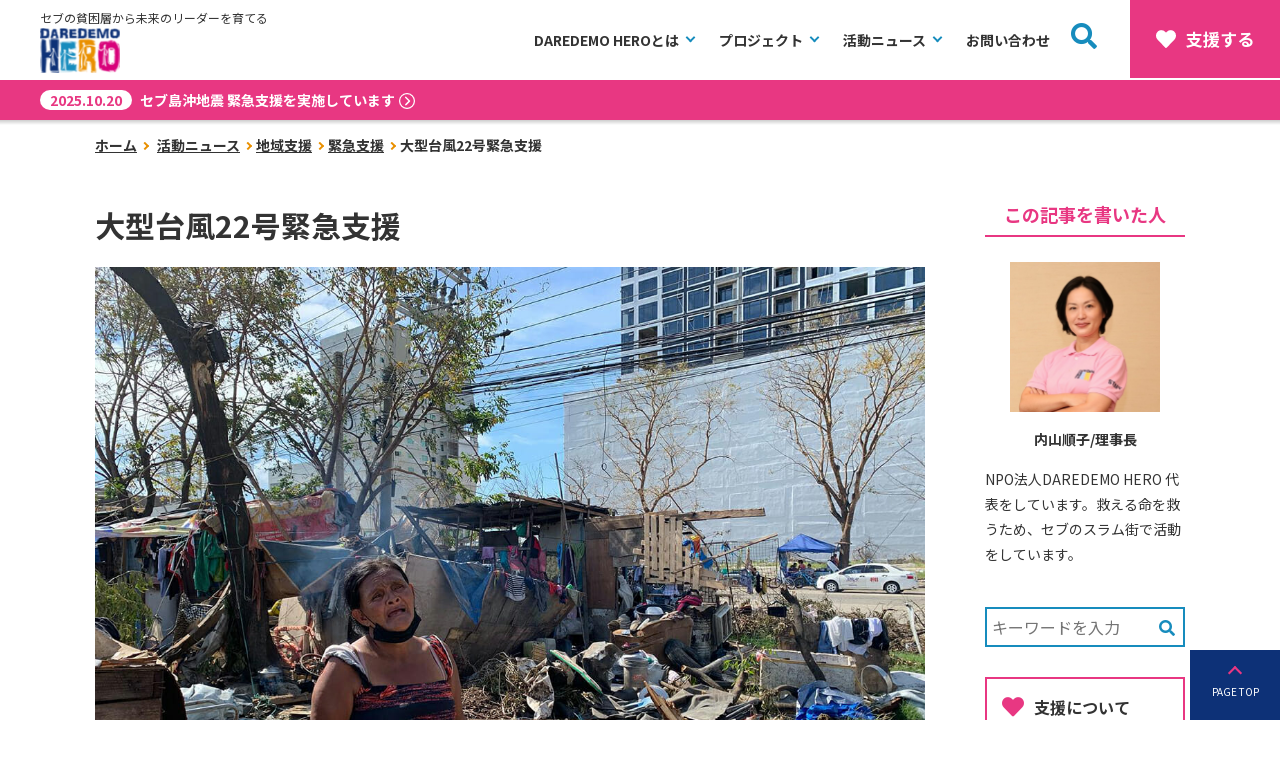

--- FILE ---
content_type: text/html; charset=UTF-8
request_url: https://daredemohero.com/35470/
body_size: 22362
content:
<!DOCTYPE html>
<html lang="ja">
<head>
	<!-- Google Tag Manager -->
	<script>(function(w,d,s,l,i){w[l]=w[l]||[];w[l].push({'gtm.start':
	new Date().getTime(),event:'gtm.js'});var f=d.getElementsByTagName(s)[0],
	j=d.createElement(s),dl=l!='dataLayer'?'&l='+l:'';j.async=true;j.src=
	'https://www.googletagmanager.com/gtm.js?id='+i+dl;f.parentNode.insertBefore(j,f);
	})(window,document,'script','dataLayer','GTM-TGSDPPS');</script>
	<!-- End Google Tag Manager -->

	<meta charset="UTF-8">
	<meta http-equiv="X-UA-Compatible" content="IE=edge">
	<meta name="viewport" content="width=device-width, initial-scale=1.0">
	<link rel="pingback" href="https://daredemohero.com/xmlrpc.php">
	<link rel="preconnect" href="https://fonts.googleapis.com">
	<link rel="preconnect" href="https://fonts.gstatic.com" crossorigin>
	<link href="https://fonts.googleapis.com/css2?family=Noto+Sans+JP:wght@400;700&display=swap" rel="stylesheet">
	<meta name='robots' content='max-image-preview:large' />
<link rel='dns-prefetch' href='//use.fontawesome.com' />
<link rel='dns-prefetch' href='//s.w.org' />
<link rel='dns-prefetch' href='//hcaptcha.com' />
<link rel="alternate" type="application/rss+xml" title="【セブ国際ボランティア】NPO法人 DAREDEMO HERO &raquo; 大型台風22号緊急支援 のコメントのフィード" href="https://daredemohero.com/35470/feed/" />
<script type="text/javascript">
window._wpemojiSettings = {"baseUrl":"https:\/\/s.w.org\/images\/core\/emoji\/13.1.0\/72x72\/","ext":".png","svgUrl":"https:\/\/s.w.org\/images\/core\/emoji\/13.1.0\/svg\/","svgExt":".svg","source":{"concatemoji":"https:\/\/daredemohero.com\/wp-includes\/js\/wp-emoji-release.min.js?ver=5.9.12"}};
/*! This file is auto-generated */
!function(e,a,t){var n,r,o,i=a.createElement("canvas"),p=i.getContext&&i.getContext("2d");function s(e,t){var a=String.fromCharCode;p.clearRect(0,0,i.width,i.height),p.fillText(a.apply(this,e),0,0);e=i.toDataURL();return p.clearRect(0,0,i.width,i.height),p.fillText(a.apply(this,t),0,0),e===i.toDataURL()}function c(e){var t=a.createElement("script");t.src=e,t.defer=t.type="text/javascript",a.getElementsByTagName("head")[0].appendChild(t)}for(o=Array("flag","emoji"),t.supports={everything:!0,everythingExceptFlag:!0},r=0;r<o.length;r++)t.supports[o[r]]=function(e){if(!p||!p.fillText)return!1;switch(p.textBaseline="top",p.font="600 32px Arial",e){case"flag":return s([127987,65039,8205,9895,65039],[127987,65039,8203,9895,65039])?!1:!s([55356,56826,55356,56819],[55356,56826,8203,55356,56819])&&!s([55356,57332,56128,56423,56128,56418,56128,56421,56128,56430,56128,56423,56128,56447],[55356,57332,8203,56128,56423,8203,56128,56418,8203,56128,56421,8203,56128,56430,8203,56128,56423,8203,56128,56447]);case"emoji":return!s([10084,65039,8205,55357,56613],[10084,65039,8203,55357,56613])}return!1}(o[r]),t.supports.everything=t.supports.everything&&t.supports[o[r]],"flag"!==o[r]&&(t.supports.everythingExceptFlag=t.supports.everythingExceptFlag&&t.supports[o[r]]);t.supports.everythingExceptFlag=t.supports.everythingExceptFlag&&!t.supports.flag,t.DOMReady=!1,t.readyCallback=function(){t.DOMReady=!0},t.supports.everything||(n=function(){t.readyCallback()},a.addEventListener?(a.addEventListener("DOMContentLoaded",n,!1),e.addEventListener("load",n,!1)):(e.attachEvent("onload",n),a.attachEvent("onreadystatechange",function(){"complete"===a.readyState&&t.readyCallback()})),(n=t.source||{}).concatemoji?c(n.concatemoji):n.wpemoji&&n.twemoji&&(c(n.twemoji),c(n.wpemoji)))}(window,document,window._wpemojiSettings);
</script>
<style type="text/css">
img.wp-smiley,
img.emoji {
	display: inline !important;
	border: none !important;
	box-shadow: none !important;
	height: 1em !important;
	width: 1em !important;
	margin: 0 0.07em !important;
	vertical-align: -0.1em !important;
	background: none !important;
	padding: 0 !important;
}
</style>
	<link rel='stylesheet' id='wp-block-library-css'  href='https://daredemohero.com/wp-includes/css/dist/block-library/style.min.css?ver=5.9.12' type='text/css' media='all' />
<link rel='stylesheet' id='liquid-block-speech-css'  href='https://daredemohero.com/wp-content/plugins/liquid-speech-balloon/css/block.css?ver=5.9.12' type='text/css' media='all' />
<style id='global-styles-inline-css' type='text/css'>
body{--wp--preset--color--black: #000000;--wp--preset--color--cyan-bluish-gray: #abb8c3;--wp--preset--color--white: #ffffff;--wp--preset--color--pale-pink: #f78da7;--wp--preset--color--vivid-red: #cf2e2e;--wp--preset--color--luminous-vivid-orange: #ff6900;--wp--preset--color--luminous-vivid-amber: #fcb900;--wp--preset--color--light-green-cyan: #7bdcb5;--wp--preset--color--vivid-green-cyan: #00d084;--wp--preset--color--pale-cyan-blue: #8ed1fc;--wp--preset--color--vivid-cyan-blue: #0693e3;--wp--preset--color--vivid-purple: #9b51e0;--wp--preset--gradient--vivid-cyan-blue-to-vivid-purple: linear-gradient(135deg,rgba(6,147,227,1) 0%,rgb(155,81,224) 100%);--wp--preset--gradient--light-green-cyan-to-vivid-green-cyan: linear-gradient(135deg,rgb(122,220,180) 0%,rgb(0,208,130) 100%);--wp--preset--gradient--luminous-vivid-amber-to-luminous-vivid-orange: linear-gradient(135deg,rgba(252,185,0,1) 0%,rgba(255,105,0,1) 100%);--wp--preset--gradient--luminous-vivid-orange-to-vivid-red: linear-gradient(135deg,rgba(255,105,0,1) 0%,rgb(207,46,46) 100%);--wp--preset--gradient--very-light-gray-to-cyan-bluish-gray: linear-gradient(135deg,rgb(238,238,238) 0%,rgb(169,184,195) 100%);--wp--preset--gradient--cool-to-warm-spectrum: linear-gradient(135deg,rgb(74,234,220) 0%,rgb(151,120,209) 20%,rgb(207,42,186) 40%,rgb(238,44,130) 60%,rgb(251,105,98) 80%,rgb(254,248,76) 100%);--wp--preset--gradient--blush-light-purple: linear-gradient(135deg,rgb(255,206,236) 0%,rgb(152,150,240) 100%);--wp--preset--gradient--blush-bordeaux: linear-gradient(135deg,rgb(254,205,165) 0%,rgb(254,45,45) 50%,rgb(107,0,62) 100%);--wp--preset--gradient--luminous-dusk: linear-gradient(135deg,rgb(255,203,112) 0%,rgb(199,81,192) 50%,rgb(65,88,208) 100%);--wp--preset--gradient--pale-ocean: linear-gradient(135deg,rgb(255,245,203) 0%,rgb(182,227,212) 50%,rgb(51,167,181) 100%);--wp--preset--gradient--electric-grass: linear-gradient(135deg,rgb(202,248,128) 0%,rgb(113,206,126) 100%);--wp--preset--gradient--midnight: linear-gradient(135deg,rgb(2,3,129) 0%,rgb(40,116,252) 100%);--wp--preset--duotone--dark-grayscale: url('#wp-duotone-dark-grayscale');--wp--preset--duotone--grayscale: url('#wp-duotone-grayscale');--wp--preset--duotone--purple-yellow: url('#wp-duotone-purple-yellow');--wp--preset--duotone--blue-red: url('#wp-duotone-blue-red');--wp--preset--duotone--midnight: url('#wp-duotone-midnight');--wp--preset--duotone--magenta-yellow: url('#wp-duotone-magenta-yellow');--wp--preset--duotone--purple-green: url('#wp-duotone-purple-green');--wp--preset--duotone--blue-orange: url('#wp-duotone-blue-orange');--wp--preset--font-size--small: 13px;--wp--preset--font-size--medium: 20px;--wp--preset--font-size--large: 36px;--wp--preset--font-size--x-large: 42px;}.has-black-color{color: var(--wp--preset--color--black) !important;}.has-cyan-bluish-gray-color{color: var(--wp--preset--color--cyan-bluish-gray) !important;}.has-white-color{color: var(--wp--preset--color--white) !important;}.has-pale-pink-color{color: var(--wp--preset--color--pale-pink) !important;}.has-vivid-red-color{color: var(--wp--preset--color--vivid-red) !important;}.has-luminous-vivid-orange-color{color: var(--wp--preset--color--luminous-vivid-orange) !important;}.has-luminous-vivid-amber-color{color: var(--wp--preset--color--luminous-vivid-amber) !important;}.has-light-green-cyan-color{color: var(--wp--preset--color--light-green-cyan) !important;}.has-vivid-green-cyan-color{color: var(--wp--preset--color--vivid-green-cyan) !important;}.has-pale-cyan-blue-color{color: var(--wp--preset--color--pale-cyan-blue) !important;}.has-vivid-cyan-blue-color{color: var(--wp--preset--color--vivid-cyan-blue) !important;}.has-vivid-purple-color{color: var(--wp--preset--color--vivid-purple) !important;}.has-black-background-color{background-color: var(--wp--preset--color--black) !important;}.has-cyan-bluish-gray-background-color{background-color: var(--wp--preset--color--cyan-bluish-gray) !important;}.has-white-background-color{background-color: var(--wp--preset--color--white) !important;}.has-pale-pink-background-color{background-color: var(--wp--preset--color--pale-pink) !important;}.has-vivid-red-background-color{background-color: var(--wp--preset--color--vivid-red) !important;}.has-luminous-vivid-orange-background-color{background-color: var(--wp--preset--color--luminous-vivid-orange) !important;}.has-luminous-vivid-amber-background-color{background-color: var(--wp--preset--color--luminous-vivid-amber) !important;}.has-light-green-cyan-background-color{background-color: var(--wp--preset--color--light-green-cyan) !important;}.has-vivid-green-cyan-background-color{background-color: var(--wp--preset--color--vivid-green-cyan) !important;}.has-pale-cyan-blue-background-color{background-color: var(--wp--preset--color--pale-cyan-blue) !important;}.has-vivid-cyan-blue-background-color{background-color: var(--wp--preset--color--vivid-cyan-blue) !important;}.has-vivid-purple-background-color{background-color: var(--wp--preset--color--vivid-purple) !important;}.has-black-border-color{border-color: var(--wp--preset--color--black) !important;}.has-cyan-bluish-gray-border-color{border-color: var(--wp--preset--color--cyan-bluish-gray) !important;}.has-white-border-color{border-color: var(--wp--preset--color--white) !important;}.has-pale-pink-border-color{border-color: var(--wp--preset--color--pale-pink) !important;}.has-vivid-red-border-color{border-color: var(--wp--preset--color--vivid-red) !important;}.has-luminous-vivid-orange-border-color{border-color: var(--wp--preset--color--luminous-vivid-orange) !important;}.has-luminous-vivid-amber-border-color{border-color: var(--wp--preset--color--luminous-vivid-amber) !important;}.has-light-green-cyan-border-color{border-color: var(--wp--preset--color--light-green-cyan) !important;}.has-vivid-green-cyan-border-color{border-color: var(--wp--preset--color--vivid-green-cyan) !important;}.has-pale-cyan-blue-border-color{border-color: var(--wp--preset--color--pale-cyan-blue) !important;}.has-vivid-cyan-blue-border-color{border-color: var(--wp--preset--color--vivid-cyan-blue) !important;}.has-vivid-purple-border-color{border-color: var(--wp--preset--color--vivid-purple) !important;}.has-vivid-cyan-blue-to-vivid-purple-gradient-background{background: var(--wp--preset--gradient--vivid-cyan-blue-to-vivid-purple) !important;}.has-light-green-cyan-to-vivid-green-cyan-gradient-background{background: var(--wp--preset--gradient--light-green-cyan-to-vivid-green-cyan) !important;}.has-luminous-vivid-amber-to-luminous-vivid-orange-gradient-background{background: var(--wp--preset--gradient--luminous-vivid-amber-to-luminous-vivid-orange) !important;}.has-luminous-vivid-orange-to-vivid-red-gradient-background{background: var(--wp--preset--gradient--luminous-vivid-orange-to-vivid-red) !important;}.has-very-light-gray-to-cyan-bluish-gray-gradient-background{background: var(--wp--preset--gradient--very-light-gray-to-cyan-bluish-gray) !important;}.has-cool-to-warm-spectrum-gradient-background{background: var(--wp--preset--gradient--cool-to-warm-spectrum) !important;}.has-blush-light-purple-gradient-background{background: var(--wp--preset--gradient--blush-light-purple) !important;}.has-blush-bordeaux-gradient-background{background: var(--wp--preset--gradient--blush-bordeaux) !important;}.has-luminous-dusk-gradient-background{background: var(--wp--preset--gradient--luminous-dusk) !important;}.has-pale-ocean-gradient-background{background: var(--wp--preset--gradient--pale-ocean) !important;}.has-electric-grass-gradient-background{background: var(--wp--preset--gradient--electric-grass) !important;}.has-midnight-gradient-background{background: var(--wp--preset--gradient--midnight) !important;}.has-small-font-size{font-size: var(--wp--preset--font-size--small) !important;}.has-medium-font-size{font-size: var(--wp--preset--font-size--medium) !important;}.has-large-font-size{font-size: var(--wp--preset--font-size--large) !important;}.has-x-large-font-size{font-size: var(--wp--preset--font-size--x-large) !important;}
</style>
<link rel='stylesheet' id='contact-form-7-css'  href='https://daredemohero.com/wp-content/plugins/contact-form-7/includes/css/styles.css?ver=5.5.6.1' type='text/css' media='all' />
<link rel='stylesheet' id='wpdm-font-awesome-css'  href='https://daredemohero.com/wp-content/plugins/download-manager/assets/fontawesome/css/all.min.css?ver=5.9.12' type='text/css' media='all' />
<link rel='stylesheet' id='wpdm-frontend-css-css'  href='https://daredemohero.com/wp-content/plugins/download-manager/assets/bootstrap/css/bootstrap.min.css?ver=5.9.12' type='text/css' media='all' />
<link rel='stylesheet' id='wpdm-front-css'  href='https://daredemohero.com/wp-content/plugins/download-manager/assets/css/front.css?ver=5.9.12' type='text/css' media='all' />
<link rel='stylesheet' id='font-awesome-free-css'  href='//use.fontawesome.com/releases/v5.2.0/css/all.css?ver=2.1.8' type='text/css' media='all' />
<link rel='stylesheet' id='style-css'  href='https://daredemohero.com/wp-content/themes/daredemo-theme/style.css?ver=2.1.8' type='text/css' media='all' />
<link rel='stylesheet' id='my-block-style-css'  href='https://daredemohero.com/wp-content/themes/daredemo-theme/block-style.css?ver=2025022091503' type='text/css' media='all' />
<script type='text/javascript' src='https://daredemohero.com/wp-includes/js/jquery/jquery.min.js?ver=3.6.0' id='jquery-core-js'></script>
<script type='text/javascript' src='https://daredemohero.com/wp-includes/js/jquery/jquery-migrate.min.js?ver=3.3.2' id='jquery-migrate-js'></script>
<script type='text/javascript' src='https://daredemohero.com/wp-content/plugins/download-manager/assets/bootstrap/js/popper.min.js?ver=5.9.12' id='wpdm-poper-js'></script>
<script type='text/javascript' src='https://daredemohero.com/wp-content/plugins/download-manager/assets/bootstrap/js/bootstrap.min.js?ver=5.9.12' id='wpdm-frontend-js-js'></script>
<script type='text/javascript' id='wpdm-frontjs-js-extra'>
/* <![CDATA[ */
var wpdm_url = {"home":"https:\/\/daredemohero.com\/","site":"https:\/\/daredemohero.com\/","ajax":"https:\/\/daredemohero.com\/wp-admin\/admin-ajax.php"};
var wpdm_js = {"spinner":"<i class=\"fas fa-sun fa-spin\"><\/i>","client_id":"fc215a1530864b587a3422e4f902ff7f"};
var wpdm_strings = {"pass_var":"\u30d1\u30b9\u30ef\u30fc\u30c9\u78ba\u8a8d\u5b8c\u4e86 !","pass_var_q":"\u30c0\u30a6\u30f3\u30ed\u30fc\u30c9\u3092\u958b\u59cb\u3059\u308b\u306b\u306f\u3001\u6b21\u306e\u30dc\u30bf\u30f3\u3092\u30af\u30ea\u30c3\u30af\u3057\u3066\u304f\u3060\u3055\u3044\u3002","start_dl":"\u30c0\u30a6\u30f3\u30ed\u30fc\u30c9\u958b\u59cb"};
/* ]]> */
</script>
<script type='text/javascript' src='https://daredemohero.com/wp-content/plugins/download-manager/assets/js/front.js?ver=3.3.00' id='wpdm-frontjs-js'></script>
<link rel="https://api.w.org/" href="https://daredemohero.com/wp-json/" /><link rel="alternate" type="application/json" href="https://daredemohero.com/wp-json/wp/v2/posts/35470" /><link rel="EditURI" type="application/rsd+xml" title="RSD" href="https://daredemohero.com/xmlrpc.php?rsd" />
<link rel="wlwmanifest" type="application/wlwmanifest+xml" href="https://daredemohero.com/wp-includes/wlwmanifest.xml" /> 
<meta name="generator" content="WordPress 5.9.12" />
<link rel="canonical" href="https://daredemohero.com/35470/" />
<link rel='shortlink' href='https://daredemohero.com/?p=35470' />
<link rel="alternate" type="application/json+oembed" href="https://daredemohero.com/wp-json/oembed/1.0/embed?url=https%3A%2F%2Fdaredemohero.com%2F35470%2F" />
<link rel="alternate" type="text/xml+oembed" href="https://daredemohero.com/wp-json/oembed/1.0/embed?url=https%3A%2F%2Fdaredemohero.com%2F35470%2F&#038;format=xml" />
<style type="text/css">.liquid-speech-balloon-00 .liquid-speech-balloon-avatar { background-image: url("https://daredemohero.com/wp-content/uploads/2023/09/2.jpg"); } .liquid-speech-balloon-01 .liquid-speech-balloon-avatar { background-image: url("https://daredemohero.com/wp-content/uploads/2023/09/1.jpg"); } .liquid-speech-balloon-00 .liquid-speech-balloon-avatar::after { content: "佐藤ひろこ"; } .liquid-speech-balloon-01 .liquid-speech-balloon-avatar::after { content: "内山順子"; } </style>
<style>
.h-captcha{position:relative;display:block;margin-bottom:2rem;padding:0;clear:both}.h-captcha[data-size="normal"]{width:303px;height:78px}.h-captcha[data-size="compact"]{width:164px;height:144px}.h-captcha[data-size="invisible"]{display:none}.h-captcha::before{content:'';display:block;position:absolute;top:0;left:0;background:url(https://daredemohero.com/wp-content/plugins/hcaptcha-for-forms-and-more/assets/images/hcaptcha-div-logo.svg) no-repeat;border:1px solid #fff0;border-radius:4px}.h-captcha[data-size="normal"]::before{width:300px;height:74px;background-position:94% 28%}.h-captcha[data-size="compact"]::before{width:156px;height:136px;background-position:50% 79%}.h-captcha[data-theme="light"]::before,body.is-light-theme .h-captcha[data-theme="auto"]::before,.h-captcha[data-theme="auto"]::before{background-color:#fafafa;border:1px solid #e0e0e0}.h-captcha[data-theme="dark"]::before,body.is-dark-theme .h-captcha[data-theme="auto"]::before,html.wp-dark-mode-active .h-captcha[data-theme="auto"]::before,html.drdt-dark-mode .h-captcha[data-theme="auto"]::before{background-image:url(https://daredemohero.com/wp-content/plugins/hcaptcha-for-forms-and-more/assets/images/hcaptcha-div-logo-white.svg);background-repeat:no-repeat;background-color:#333;border:1px solid #f5f5f5}.h-captcha[data-size="invisible"]::before{display:none}.h-captcha iframe{position:relative}div[style*="z-index: 2147483647"] div[style*="border-width: 11px"][style*="position: absolute"][style*="pointer-events: none"]{border-style:none}
</style>

	<title>大型台風22号緊急支援 | 【セブ国際ボランティア】NPO法人 DAREDEMO HERO</title>
	<meta name="description" content="NPO法人DAREDEMO HEROはフィリピンセブ島にある海外国際ボランティア団体です。貧困層の子どもに教育機会を提供し、未来のリーダーを育てる。教育だけでなく、スラム街での栄養指導、農村へのマイクロファイナンスなど幅広く活動しています。">
	<meta name="thumbnail" content="NPO法人DAREDEMO HEROはフィリピンセブ島にある海外国際ボランティア団体です。貧困層の子どもに教育機会を提供し、未来のリーダーを育てる。教育だけでなく、スラム街での栄養指導、農村へのマイクロファイナンスなど幅広く活動しています。">
	<meta property="og:image" content="https://daredemohero.com/wp-content/uploads/2021/12/269273213_2595122703953753_382075171463294581_n.jpeg">
	<meta property="og:title" content="大型台風22号緊急支援 | 【セブ国際ボランティア】NPO法人 DAREDEMO HERO">
	<meta property="og:type" content="webPage">
	<meta property="og:description" content="NPO法人DAREDEMO HEROはフィリピンセブ島にある海外国際ボランティア団体です。貧困層の子どもに教育機会を提供し、未来のリーダーを育てる。教育だけでなく、スラム街での栄養指導、農村へのマイクロファイナンスなど幅広く活動しています。">
	<meta name="twitter:card" content="summary_large_image">
	<meta name="twitter:title" content="大型台風22号緊急支援 | 【セブ国際ボランティア】NPO法人 DAREDEMO HERO">
	<meta property="twitter:image" content="https://daredemohero.com/wp-content/uploads/2021/12/269273213_2595122703953753_382075171463294581_n.jpeg">
	<meta name="twitter:description" content="NPO法人DAREDEMO HEROはフィリピンセブ島にある海外国際ボランティア団体です。貧困層の子どもに教育機会を提供し、未来のリーダーを育てる。教育だけでなく、スラム街での栄養指導、農村へのマイクロファイナンスなど幅広く活動しています。">
	<style>
span[data-name="hcap-cf7"] .h-captcha{margin-bottom:0}span[data-name="hcap-cf7"]~input[type="submit"],span[data-name="hcap-cf7"]~button[type="submit"]{margin-top:2rem}
</style>
<link rel="icon" href="https://daredemohero.com/wp-content/uploads/2022/05/cropped-グループ-186-32x32.png" sizes="32x32" />
<link rel="icon" href="https://daredemohero.com/wp-content/uploads/2022/05/cropped-グループ-186-192x192.png" sizes="192x192" />
<link rel="apple-touch-icon" href="https://daredemohero.com/wp-content/uploads/2022/05/cropped-グループ-186-180x180.png" />
<meta name="msapplication-TileImage" content="https://daredemohero.com/wp-content/uploads/2022/05/cropped-グループ-186-270x270.png" />
<meta name="generator" content="WordPress Download Manager 3.3.00" />
                <style>
        /* WPDM Link Template Styles */        </style>
                <style>

            :root {
                --color-primary: #4a8eff;
                --color-primary-rgb: 74, 142, 255;
                --color-primary-hover: #5998ff;
                --color-primary-active: #3281ff;
                --color-secondary: #6c757d;
                --color-secondary-rgb: 108, 117, 125;
                --color-secondary-hover: #6c757d;
                --color-secondary-active: #6c757d;
                --color-success: #018e11;
                --color-success-rgb: 1, 142, 17;
                --color-success-hover: #0aad01;
                --color-success-active: #0c8c01;
                --color-info: #2CA8FF;
                --color-info-rgb: 44, 168, 255;
                --color-info-hover: #2CA8FF;
                --color-info-active: #2CA8FF;
                --color-warning: #FFB236;
                --color-warning-rgb: 255, 178, 54;
                --color-warning-hover: #FFB236;
                --color-warning-active: #FFB236;
                --color-danger: #ff5062;
                --color-danger-rgb: 255, 80, 98;
                --color-danger-hover: #ff5062;
                --color-danger-active: #ff5062;
                --color-green: #30b570;
                --color-blue: #0073ff;
                --color-purple: #8557D3;
                --color-red: #ff5062;
                --color-muted: rgba(69, 89, 122, 0.6);
                --wpdm-font: "Rubik", -apple-system, BlinkMacSystemFont, "Segoe UI", Roboto, Helvetica, Arial, sans-serif, "Apple Color Emoji", "Segoe UI Emoji", "Segoe UI Symbol";
            }

            .wpdm-download-link.btn.btn-primary {
                border-radius: 4px;
            }


        </style>
        
<meta name="google-site-verification" content="Q2GejlN_OaW9ExOCy0HQPWKv48KpYV9uy-ZP5pdbhZ0" />
</head>

<body id="top">
	<!-- Google Tag Manager (noscript) -->
	<noscript><iframe src="https://www.googletagmanager.com/ns.html?id=GTM-TGSDPPS"
	height="0" width="0" style="display:none;visibility:hidden"></iframe></noscript>
	<!-- End Google Tag Manager (noscript) -->
	<header class="l-header has-news">
		<div class="l-header__inner">
			<div class="l-header__logo">
				<p>セブの貧困層から未来のリーダーを育てる</p>
									<p><a href="/"><img src="https://daredemohero.com/wp-content/themes/daredemo-theme/assets/images/logo.png" alt="DAREDEMO HERO inc." width="100" height="50"></a></p>
							</div>

			<nav class="c-g-nav has-news">
				<a href="https://daredemohero.com/donation" class="c-g-nav__donation" data-gtm-click="header"><svg xmlns="http://www.w3.org/2000/svg" width="36.001" height="31.501" viewBox="0 0 36.001 31.501"><path id="Icon_awesome-heart" data-name="Icon awesome-heart" d="M32.505,4.4a9.615,9.615,0,0,0-13.12.956L18,6.785,16.615,5.358A9.615,9.615,0,0,0,3.495,4.4,10.1,10.1,0,0,0,2.8,19.02L16.4,33.068a2.2,2.2,0,0,0,3.185,0L33.195,19.02A10.09,10.09,0,0,0,32.505,4.4Z" transform="translate(0.001 -2.248)" fill="#fff"/></svg>支援する</a>
				<button class="c-g-nav__btn js-menu-toggle-btn">メニュー</button>
				<div class="c-g-nav__wrapper js-menu-content">
					<div class="c-g-nav__main">
						<ul class=""><li id="menu-item-36014" class="menu-item menu-item-type-custom menu-item-object-custom menu-item-has-children menu-item-36014"><a href="#">DAREDEMO HEROとは</a>
<ul class="sub-menu">
	<li id="menu-item-36016" class="menu-item menu-item-type-custom menu-item-object-custom menu-item-36016"><a href="/about/">団体概要</a></li>
	<li id="menu-item-47625" class="menu-item menu-item-type-post_type menu-item-object-page menu-item-47625"><a href="https://daredemohero.com/desire/">代表者の想い</a></li>
	<li id="menu-item-36015" class="menu-item menu-item-type-custom menu-item-object-custom menu-item-36015"><a href="/student/">奨学生</a></li>
	<li id="menu-item-50077" class="menu-item menu-item-type-post_type menu-item-object-learners menu-item-50077"><a href="https://daredemohero.com/learners/%e3%83%a9%e3%83%bc%e3%83%8b%e3%83%b3%e3%82%b0%e3%82%bb%e3%83%b3%e3%82%bf%e3%83%bc%e3%81%ae%e5%ad%90%e3%81%a9%e3%82%82%e3%81%9f%e3%81%a1/">ラーニングセンターの子どもたち</a></li>
	<li id="menu-item-47827" class="menu-item menu-item-type-post_type menu-item-object-page menu-item-47827"><a href="https://daredemohero.com/poor/">フィリピンの貧困問題と解決策</a></li>
</ul>
</li>
<li id="menu-item-36211" class="menu-item menu-item-type-custom menu-item-object-custom menu-item-has-children menu-item-36211"><a href="#">プロジェクト</a>
<ul class="sub-menu">
	<li id="menu-item-46343" class="menu-item menu-item-type-custom menu-item-object-custom menu-item-46343"><a href="https://daredemohero.com/46206/">教育支援</a></li>
	<li id="menu-item-37920" class="menu-item menu-item-type-custom menu-item-object-custom menu-item-37920"><a href="https://daredemohero.com/37901/">地域支援</a></li>
	<li id="menu-item-37886" class="menu-item menu-item-type-custom menu-item-object-custom menu-item-37886"><a href="https://daredemohero.com/35379/">多文化交流</a></li>
	<li id="menu-item-45487" class="menu-item menu-item-type-post_type menu-item-object-post menu-item-45487"><a href="https://daredemohero.com/45289/">スタディーツアー</a></li>
</ul>
</li>
<li id="menu-item-47648" class="menu-item menu-item-type-custom menu-item-object-custom menu-item-has-children menu-item-47648"><a href="#">活動ニュース</a>
<ul class="sub-menu">
	<li id="menu-item-47649" class="menu-item menu-item-type-post_type menu-item-object-page menu-item-47649"><a href="https://daredemohero.com/blog/">すべて</a></li>
	<li id="menu-item-47646" class="menu-item menu-item-type-taxonomy menu-item-object-category menu-item-47646"><a href="https://daredemohero.com/category/education/">教育支援</a></li>
	<li id="menu-item-47644" class="menu-item menu-item-type-taxonomy menu-item-object-category current-post-ancestor menu-item-47644"><a href="https://daredemohero.com/category/community/">地域支援</a></li>
	<li id="menu-item-47647" class="menu-item menu-item-type-taxonomy menu-item-object-category menu-item-47647"><a href="https://daredemohero.com/category/cultural-exchange/">多文化交流</a></li>
	<li id="menu-item-47643" class="menu-item menu-item-type-taxonomy menu-item-object-category menu-item-47643"><a href="https://daredemohero.com/category/philippinesinfo/">フィリピン情報</a></li>
</ul>
</li>
<li id="menu-item-36013" class="menu-item menu-item-type-post_type menu-item-object-page menu-item-36013"><a href="https://daredemohero.com/contact/">お問い合わせ</a></li>
</ul>							<a href="http://eepurl.com/iQDeO2" target="_blank" class="c-g-nav__sp">メルマガ登録</a>
							
<form class="c-search-form" action="https://daredemohero.com" method="get">
	<input class="c-search-form__box" name="s" type="text" placeholder="キーワードを入力" value=""/>
	<button type="submit" id="s-btn-area"><i class="fas fa-search"></i></button>
</form>
					</div>
				</div>
			</nav>
		</div>
					<ul class="c-news">
									<li class="show"><a href="https://daredemohero.com/52121/"><time datetime="2025-10-20">2025.10.20</time>セブ島沖地震 緊急支援を実施しています</a></li>
										<li><a href="https://daredemohero.com/53098/"><time datetime="2025-12-14">2025.12.14</time>第23回 読売福祉文化賞（一般部門）を受賞しました！</a></li>
										<li><a href="https://daredemohero.com/51851/"><time datetime="2025-09-20">2025.09.20</time>日本研修旅行（大阪万博）を実施しました！</a></li>
									</ul>
				<script>
					let news = document.querySelector('.c-news');
					let newsChildren = news.children;
					if( newsChildren.length === 1) {
						let clone = news.children[0].cloneNode(true);
						clone.classList.remove('show')
						news.append(clone)
					}
					// loop factory
					let i = 0;
					let elm = '';

					let loop = function(){
						i++
						if( i % 3000 === 0) {
							elm = document.querySelector('.c-news li.show')
							elm.classList.remove('show')
							if(elm.nextElementSibling) {
								elm.nextElementSibling.classList.add('show')
							} else {
								newsChildren[0].classList.add('show');
							}

						}
						requestAnimationFrame(loop)
					}
					requestAnimationFrame(loop)

					// loop start;
					loop();
				</script>
					</header>
	<div id="sitecontainer">

	<main class="l-main">
		<div class="c-breadcrumb"><ol class="l-container">
<li><a href="https://daredemohero.com/">ホーム</a></li>
<li><a href="https://daredemohero.com/blog">活動ニュース</a></li><li><a href="https://daredemohero.com/category/community/">地域支援</a></li><li><a href="https://daredemohero.com/category/community/emergency/">緊急支援</a></li><li>大型台風22号緊急支援</li>
</ol></div>
		<div class="l-article">
			<article class="p-article">
				<header class="p-article-head">
					<h1 class="p-article-head__title">大型台風22号緊急支援</h1>
										<img src="https://daredemohero.com/wp-content/uploads/2021/12/269273213_2595122703953753_382075171463294581_n.jpeg" width="1200" height="150" alt="大型台風22号緊急支援"  class="p-article-head__key-visual">
					<div  class="p-article-head__date">
						<span>公開日：<time datetime="2021-12-22">2021年12月22日</time></span>
													<span>更新日：<time datetime="2023-03-05">2023年03月05日</time></span>
											</div>
					<ul class="p-article-head__categories">
							<li><a href="https://daredemohero.com/category/community/emergency/" class="label2">緊急支援</a></li>					</ul>
				</header>
				<section role="article" class="p-article-body">
							
<p><strong><span class="big2">12月16日（木）にセブ島に上陸した大型台風22号「ライ（比名：オデット）」<br>セブ島を含むビサヤ地区全域で甚大な被害が出ています。</span></strong></p>



<div id="toc_container" class="have_bullets"><p class="toc_title">目次</p><ul class="toc_list"><li><a href="#2"><span class="toc_number toc_depth_1">1</span> コロナからの2重苦</a></li><li><a href="#i"><span class="toc_number toc_depth_1">2</span> スーパー台風ライ</a></li><li><a href="#i-2"><span class="toc_number toc_depth_1">3</span> 災害時にまずやるべきこと</a></li><li><a href="#i-3"><span class="toc_number toc_depth_1">4</span> まずは、現状把握</a></li><li><a href="#22"><span class="toc_number toc_depth_1">5</span> 台風22号緊急支援スタート</a><ul><li><a href="#QQ_ENGLISH"><span class="toc_number toc_depth_2">5.1</span> 「QQ ENGLISHの浄化装置が動かせるようになったから、飲料水を困っている人に分けてあげてください」</a></li></ul></li><li><a href="#i-4"><span class="toc_number toc_depth_1">6</span> 今後の支援</a></li><li><a href="#i-5"><span class="toc_number toc_depth_1">7</span> ご支援のお願い</a><ul><li><a href="#1000"><span class="toc_number toc_depth_2">7.1</span> 1,000円からクレジットカードで出来る支援</a></li><li><a href="#i-6"><span class="toc_number toc_depth_2">7.2</span> ゆうちょ銀行</a></li><li><a href="#QQ_ENGLISHSDGs"><span class="toc_number toc_depth_2">7.3</span> QQ ENGLISH様のウエビナーで京都芸術大学教授、一般社団法人SDGs英語教育研究所理事本間正人先生にインタビューしていただきました。</a></li></ul></li><li><a href="#i-7"><span class="toc_number toc_depth_1">8</span> 最新活動報告</a></li></ul></div>
<h2><span id="2">コロナからの2重苦</span></h2>



<p>2020年3月、新型コロナウイルスにより長期的なロックダウンを始めたフィリピン。<br>観光を主な産業とするセブでは、大きなダメージを受けました。そして、今月ようやく<strong>「外国人の受け入れが再開される」</strong>というニュースが流れた矢先に、オミクロン株の影響で全て中止。</p>



<p>そんな中でも、クリスマスや年末年始、家族とささやかに過ごすことを楽しみにしていたフィリピン人に、<span class="marker_red_hoso">スーパー台風ライが襲撃しました。</span></p>



<figure class="wp-block-image size-full"><img width="1200" height="900" src="https://daredemohero.com/wp-content/uploads/2021/12/268456140_2592751370857553_2939463392448325511_n-1.jpeg" alt="" class="wp-image-36122" srcset="https://daredemohero.com/wp-content/uploads/2021/12/268456140_2592751370857553_2939463392448325511_n-1.jpeg 1200w, https://daredemohero.com/wp-content/uploads/2021/12/268456140_2592751370857553_2939463392448325511_n-1-640x480.jpeg 640w" sizes="(max-width: 1200px) 100vw, 1200px" /></figure>



<h2><span id="i">スーパー台風ライ</span></h2>



<p>16日の夜は、今までに経験したことのないような強風と豪雨で、周囲の木々や電柱がなぎ倒される音、トタン屋根や鉄筋が飛ばされ、壁にぶつかる音などに怯えて、停電の中不安な一夜を過ごしました。</p>



<p>外が少しずつ明るくなり、<span class="marker_red_hoso">被害のすさまじさが見えてきました。</span></p>



<p>道にはどこから飛んできたか分からないあらゆるものが散乱し、木々のほとんどがなぎ倒され、電柱の多くが折れてしまっていました。さらに、割れたガラスが散乱し、見るも無残な状況でした。</p>



<figure class="wp-block-gallery has-nested-images columns-default is-cropped">
<figure class="wp-block-image size-large"><img loading="lazy" width="1200" height="900" data-id="36111"  src="https://daredemohero.com/wp-content/uploads/2021/12/268790931_2592745930858097_1149735166450182326_n.jpeg" alt="" class="wp-image-36111" srcset="https://daredemohero.com/wp-content/uploads/2021/12/268790931_2592745930858097_1149735166450182326_n.jpeg 1200w, https://daredemohero.com/wp-content/uploads/2021/12/268790931_2592745930858097_1149735166450182326_n-640x480.jpeg 640w" sizes="(max-width: 1200px) 100vw, 1200px" /></figure>



<figure class="wp-block-image size-large"><img loading="lazy" width="1200" height="900" data-id="36112"  src="https://daredemohero.com/wp-content/uploads/2021/12/268810341_2592752330857457_4489349972465045186_n.jpeg" alt="" class="wp-image-36112" srcset="https://daredemohero.com/wp-content/uploads/2021/12/268810341_2592752330857457_4489349972465045186_n.jpeg 1200w, https://daredemohero.com/wp-content/uploads/2021/12/268810341_2592752330857457_4489349972465045186_n-640x480.jpeg 640w" sizes="(max-width: 1200px) 100vw, 1200px" /></figure>
</figure>



<p>　</p>



<h2><span id="i-2">災害時にまずやるべきこと</span></h2>



<p>夜も明けきれないなか、幸いなことに数名のスタッフが事務所に出勤してきてくれました。まずは、お互いの安否を確認し、早速支援計画を立てました。</p>



<p>長期的な支援が必要になることを予想し、以下の3点をまずは確保するために動きました。</p>



<ol><li>ガソリン</li><li>ジェネレーター</li><li>水（飲料水・生活用水）</li></ol>



<p>ガソリンは、多くのガソリンスタンドが営業できない中、幸いにも事務所の隣のガソリンスタンドが開いており、すぐに満タン入れることができました。日を追うごとにガソリンの入手は困難になり、5日がたった今もガソリンを購入するためには5時間以上並ぶ必要があります。さらに、一度に購入できる量が制限されており、備蓄もできない状態になっています。</p>



<figure class="wp-block-image size-full"><img loading="lazy" width="1200" height="900" src="https://daredemohero.com/wp-content/uploads/2021/12/D392E081-EE69-44D1-8867-1ADDFCE6C1D4.jpeg" alt="" class="wp-image-36120" srcset="https://daredemohero.com/wp-content/uploads/2021/12/D392E081-EE69-44D1-8867-1ADDFCE6C1D4.jpeg 1200w, https://daredemohero.com/wp-content/uploads/2021/12/D392E081-EE69-44D1-8867-1ADDFCE6C1D4-640x480.jpeg 640w" sizes="(max-width: 1200px) 100vw, 1200px" /><figcaption>ガソリンスタンドはどこも長蛇の列ができています</figcaption></figure>



<p></p>



<p>ジェネレーターは、周辺のホームセンターが開いていなかったため、瓦礫をかき分け、バイクで旧市街地まで行き、2つ確保することができました。</p>



<figure class="wp-block-image"><img loading="lazy" width="1440" height="1080" src="https://daredemohero.com//wp-content/uploads/2021/12/267664121_2594143500718340_8850830713456646126_n.jpg" alt="" class="wp-image-35479" srcset="https://daredemohero.com/wp-content/uploads/2021/12/267664121_2594143500718340_8850830713456646126_n.jpg 1440w, https://daredemohero.com/wp-content/uploads/2021/12/267664121_2594143500718340_8850830713456646126_n-740x555.jpg 740w" sizes="(max-width: 1440px) 100vw, 1440px" /></figure>



<p>水は、スーパーが開くと同時に購入し、無事に並ばずに購入することができました。</p>



<h2><span id="i-3">まずは、現状把握</span></h2>



<p>ありがたいことに、スタッフ自身自宅が被災しているにもかかわらず、全員が翌日出勤をし、支援活動にスタートすることができました。</p>



<p>18日に予定していた、クリスマス会は延期を決定し、予算をすべて支援に回すよう準備しました。<br>とにかく、<span class="marker_red_hoso">現状把握が第一です</span>。奨学生全員の安否確認、被災状況の把握、さらに支援地区の状況を確認するために、まだ瓦礫が散乱する中、車を走らせました。</p>



<p>奨学生、支援地区共に家屋には大きなダメージがありましたが、<strong>幸い全員が無事</strong>であることが確認できました</p>



<figure class="wp-block-image size-full"><img loading="lazy" width="1200" height="900" src="https://daredemohero.com/wp-content/uploads/2021/12/DSC00143.jpeg" alt="" class="wp-image-36121" srcset="https://daredemohero.com/wp-content/uploads/2021/12/DSC00143.jpeg 1200w, https://daredemohero.com/wp-content/uploads/2021/12/DSC00143-640x480.jpeg 640w" sizes="(max-width: 1200px) 100vw, 1200px" /><figcaption>アンドレアの家には巨大な木が倒れてきました</figcaption></figure>



<p>翌日の支援に備え、必要な支援物資を購入し、さらに避難所にいる人々のためにジェネレーターを使い、<strong>充電基地</strong>を開設しました。</p>



<h2><span id="22">台風22号緊急支援スタート</span></h2>



<p>必要な支援はたくさんあっても、<span class="marker_red_hoso">まずは「できること」から始めるしかありません。</span><br>購入できた支援物資や、奨学生のクリスマスプレゼント用に購入していた食料を、支援地区で配布。さらに、移動式で充電基地を開設しました。</p>



<figure class="wp-block-gallery has-nested-images columns-default is-cropped">
<figure class="wp-block-image size-large"><img loading="lazy" width="1200" height="901" data-id="36114"  src="https://daredemohero.com/wp-content/uploads/2021/12/269599692_2593388577460499_534900760356514683_n-1.jpeg" alt="" class="wp-image-36114" srcset="https://daredemohero.com/wp-content/uploads/2021/12/269599692_2593388577460499_534900760356514683_n-1.jpeg 1200w, https://daredemohero.com/wp-content/uploads/2021/12/269599692_2593388577460499_534900760356514683_n-1-640x480.jpeg 640w" sizes="(max-width: 1200px) 100vw, 1200px" /></figure>



<figure class="wp-block-image size-large"><img loading="lazy" width="1200" height="901" data-id="36118"  src="https://daredemohero.com/wp-content/uploads/2021/12/269697493_2595122697287087_156753032618881836_n.jpeg" alt="" class="wp-image-36118" srcset="https://daredemohero.com/wp-content/uploads/2021/12/269697493_2595122697287087_156753032618881836_n.jpeg 1200w, https://daredemohero.com/wp-content/uploads/2021/12/269697493_2595122697287087_156753032618881836_n-640x480.jpeg 640w" sizes="(max-width: 1200px) 100vw, 1200px" /></figure>
</figure>



<p>しかし、ここで問題がありました。<br>木曜日に発災し、翌日金曜日は銀行が開いておらず、週末は銀行が閉まっています。手元にある現金が限られており、クレジットカードや電子マネーも停電のため使えません。さらに、この時すでにATMは10時間待っても<span class="marker_red_hoso">お金が下ろせないという状態でした。</span></p>



<p><strong>限られた現金で、何ができるか、しっかりと優先順位をつけて活動していく必要があります。</strong></p>



<p>幸い21日（火）になって、銀行窓口で活動資金を下ろすことができ、早速奨学生に緊急一時金を支給することができました。</p>



<p>そして、もう一つの大きな問題が<strong>「飲料水」</strong>です。<br>生活用水すら数時間並ばないと確保できない中、飲料水の確保はもっと深刻です。水道水を沸かせば飲めることは知っていますが、水を沸かすためのガスが買えない貧困層が多いです。</p>



<p>水を求めて、半日かけて市外を走り回りましたが、被害はセブ全域にわたっており、どこに行っても水もガソリンも入手できませんでした。途方の暮れているとき、一本のメッセージを受信しました。</p>



<h3><span id="QQ_ENGLISH">「QQ ENGLISHの浄化装置が動かせるようになったから、飲料水を困っている人に分けてあげてください」</span></h3>



<p>日頃より大変お世話になっている、QQ ENGLISH藤岡代表からのメッセージでした。藤岡代表自身も、ご自宅及び語学学校で大きな被害を受けているにもかかわらず、地域の人々のために、貴重なお水を分けてくださいました。<br><span class="marker_red_hoso">お陰様で、奨学生に飲料水を配布することができました。</span></p>



<figure class="wp-block-image size-full"><img loading="lazy" width="1200" height="901" src="https://daredemohero.com/wp-content/uploads/2021/12/269742216_2595910957208261_8678571148566687405_n.jpeg" alt="" class="wp-image-36119" srcset="https://daredemohero.com/wp-content/uploads/2021/12/269742216_2595910957208261_8678571148566687405_n.jpeg 1200w, https://daredemohero.com/wp-content/uploads/2021/12/269742216_2595910957208261_8678571148566687405_n-640x480.jpeg 640w" sizes="(max-width: 1200px) 100vw, 1200px" /></figure>



<h2><span id="i-4">今後の支援</span></h2>



<p>今回の支援は、長期戦になります。しっかりと計画を立てて、復興支援を行っていく必要があります。さらに、被害があまりにも大きいため、被災者全員を助けることはできません。</p>



<p>その中で、<span class="marker_red_hoso">まずは奨学生の安全を確保することが最優先です。</span><br>水と食料の確保に加え、被災状況に応じた現金支給を行い、被災以前の状態に戻すことが第一です。</p>



<figure class="wp-block-image"><img loading="lazy" width="1279" height="960" src="https://daredemohero.com//wp-content/uploads/2021/12/269617800_2595910963874927_7087234574181857788_n.jpg" alt="" class="wp-image-35491" srcset="https://daredemohero.com/wp-content/uploads/2021/12/269617800_2595910963874927_7087234574181857788_n.jpg 1279w, https://daredemohero.com/wp-content/uploads/2021/12/269617800_2595910963874927_7087234574181857788_n-740x555.jpg 740w" sizes="(max-width: 1279px) 100vw, 1279px" /></figure>



<p>次に支援地区の約400世帯の支援です。今後の義援金の額に応じて、彼らにも家屋の修繕を支援していきます。来年から新たにラーニングセンターをスタートする予定だった、ラプラプのゴミ山にあるチャペルも全壊してしまったため、建て直しが必要です。</p>



<figure class="wp-block-image"><img loading="lazy" width="1279" height="960" src="https://daredemohero.com//wp-content/uploads/2021/12/269452301_2595801233885900_8867502537363190230_n.jpg" alt="" class="wp-image-35492" srcset="https://daredemohero.com/wp-content/uploads/2021/12/269452301_2595801233885900_8867502537363190230_n.jpg 1279w, https://daredemohero.com/wp-content/uploads/2021/12/269452301_2595801233885900_8867502537363190230_n-740x555.jpg 740w" sizes="(max-width: 1279px) 100vw, 1279px" /></figure>



<p>さらに、<span class="marker_red_hoso">山岳農村地区も非常に厳しい状況です。</span><br>ロックダウンにより収入が激減し、そこからやっと立ち直り始めた矢先に、この台風で大切に育ててきた野菜が全滅してしまいました。野菜は、また一から植えなおし、収穫ができるようになるまでに最低でも3か月はかかります。その間、現金収入が途絶えてしまいます。<br>こちらも、農家全員を助けることはできませんが、当団体の事業の一つである、<span class="marker_red_hoso">マイクロファイナンスのメンバーに対して、一時金の配布と、農業の再開に必要な種子や肥料の現物支給を行っていきます。</span></p>



<figure class="wp-block-image size-full"><img loading="lazy" width="1200" height="900" src="https://daredemohero.com/wp-content/uploads/2021/12/269696532_2597522463713777_969490532710699009_n.jpeg" alt="" class="wp-image-36117" srcset="https://daredemohero.com/wp-content/uploads/2021/12/269696532_2597522463713777_969490532710699009_n.jpeg 1200w, https://daredemohero.com/wp-content/uploads/2021/12/269696532_2597522463713777_969490532710699009_n-640x480.jpeg 640w" sizes="(max-width: 1200px) 100vw, 1200px" /></figure>



<p>最後に、マリンスポーツをはじめとする観光業の支援です。<br>2年近く観光客がいない中、どうにかギリギリの状態で頑張ってきた観光業は、今回の台風で、再起不能な状態です。特に、マリンスポーツ関係は、沖に停泊していた船が全壊してしまいました。飲食業も、観光客がいない中、ここまでどうにかこらえてきましたが、店舗のダメージに加え、長期間の停電により、大切な食材なども全て失ってしまいました。</p>



<p><span class="marker_red_hoso">産業がなくなれば、雇用がなくなり、現地の人々の生活はさらに悪化していきます。</span>何ができるか分かりませんが、ネットワークを広め、私たちにできる支援方法を模索していきたいと思っています。</p>



<figure class="wp-block-image size-full"><img loading="lazy" width="1440" height="1081" src="https://daredemohero.com/wp-content/uploads/2023/03/273617758_2637196159746407_3443000386973198228_n.jpg" alt="" class="wp-image-40827" srcset="https://daredemohero.com/wp-content/uploads/2023/03/273617758_2637196159746407_3443000386973198228_n.jpg 1440w, https://daredemohero.com/wp-content/uploads/2023/03/273617758_2637196159746407_3443000386973198228_n-640x480.jpg 640w" sizes="(max-width: 1440px) 100vw, 1440px" /></figure>



<h2><span id="i-5">ご支援のお願い</span></h2>



<p>やるべきことはたくさんありますが、まずは自分たちにできることを実行していくしかありません。<span class="marker_red_hoso">これらすべての支援には、皆様のご支援が必要です。</span></p>



<figure class="wp-block-image size-full"><img loading="lazy" width="1200" height="900" src="https://daredemohero.com/wp-content/uploads/2021/12/399b4f98dfc35e2e6b109ebcf6b98111.jpeg" alt="" class="wp-image-36107" srcset="https://daredemohero.com/wp-content/uploads/2021/12/399b4f98dfc35e2e6b109ebcf6b98111.jpeg 1200w, https://daredemohero.com/wp-content/uploads/2021/12/399b4f98dfc35e2e6b109ebcf6b98111-640x480.jpeg 640w" sizes="(max-width: 1200px) 100vw, 1200px" /></figure>



<p>大変ありがたいことに、<strong>2月16日現在、437名の皆様から6,496,237円</strong>のご支援を頂くことができました。</p>



<p>これまでに4度に分け、500万円をNPO法人DAREDEMO HEROから、現地法人DAREDEMO HERO INC.に送金し、支援活動に充てさせていただいております。</p>



<ul><li>物品購入費（発電機・浄水システム・ソーラーライト等）　582,179.00 ペソ</li><li>奨学生への一時金（家屋修繕及び緊急食糧用）　253,000.00 ペソ</li><li>山岳農村地区農業再建事業（種代・肥料代）　297,048.00 ペソ</li><li>支援物資（缶詰・お米・毛布等）　206,100.23 ペソ</li><li>ガソリン代及び交通費　30,434.93 ペソ</li><li>現地パートナー謝金　2,800.00 ペソ</li><li>台風支援プロジェクトスタッフ人件費　26,613.37 ペソ</li><li>ラーニングセンター修繕費用　360,000.00 ペソ</li><li>雑費（垂れ幕等） 18,257.00 ペソ</li></ul>



<p>合計<strong>1,776,432.53ペソ（4,014,737円）</strong>を使わせていただきました。</p>



<p>引き続き、離島や山岳地域の<strong>「支援が行き届かない地域」</strong>への緊急支援を続けると同時に、農家や漁師の自立支援を進めています。</p>



<p>更に台風により、半壊してしまったラプラプゴミ山のラーニングセンター、台風直後に近隣の火災により全焼してしまったイナヤワンゴミ山の<strong>ラーニングセンターの再建</strong>を行っています。</p>



<figure class="wp-block-image size-full"><img loading="lazy" width="1200" height="675" src="https://daredemohero.com/wp-content/uploads/2021/12/2452a4b9653296f9c3002df17f00f829.jpeg" alt="" class="wp-image-36108"/></figure>



<p>引き続き、皆様のご支援、および情報の拡散をよろしくお願いいたします。</p>



<h3><span id="1000">1,000円からクレジットカードで出来る支援</span></h3>



<figure class="wp-block-image size-full"><a href="https://congrant.com/credit/form?project_id=1041" target="_blank" rel="noopener"><img loading="lazy" width="700" height="275" src="https://daredemohero.com/wp-content/uploads/2022/01/banner-rai-kinkyu-re-e1647228404308.png" alt="" class="wp-image-36085"/></a></figure>



<h3><span id="i-6">ゆうちょ銀行</span></h3>



<p>ゆうちょ銀行からお振込み<br>記号番号：14350-77030341<br>なまえ：トクヒ）ダレデモヒーロー</p>



<p>他銀行からお振込み<br>店名：四三八（読み　ヨンサンハチ）<br>店番：438<br>貯金種目：普通預金<br>口座番号：7703034</p>



<p><strong>※ゆうちょ銀行に直接お振込みいただく場合は、info@daredemohero.com（内山）までご連絡お願いいたします。</strong></p>



<p><span class="small_12">国際緊急援助隊を経験された、セブ総領事事務所川﨑総領事のアドバイスをいただきながら活動を行っています</span></p>



<figure class="wp-block-image size-full"><img loading="lazy" width="1200" height="900" src="https://daredemohero.com/wp-content/uploads/2022/03/F9052CCF-A147-42D1-80DC-0D5F1F3E5985.jpeg" alt="" class="wp-image-36123" srcset="https://daredemohero.com/wp-content/uploads/2022/03/F9052CCF-A147-42D1-80DC-0D5F1F3E5985.jpeg 1200w, https://daredemohero.com/wp-content/uploads/2022/03/F9052CCF-A147-42D1-80DC-0D5F1F3E5985-640x480.jpeg 640w" sizes="(max-width: 1200px) 100vw, 1200px" /></figure>



<h3><span id="QQ_ENGLISHSDGs">QQ ENGLISH様のウエビナーで京都芸術大学教授、一般社団法人SDGs英語教育研究所理事本間正人先生にインタビューしていただきました。</span></h3>



<p><iframe loading="lazy" title="YouTube video player" src="https://www.youtube.com/embed/mcYtGZ7O3lU" width="640" height="360" frameborder="0" allowfullscreen="allowfullscreen"></iframe></p>



<p>ラジオ番組、水曜スペシャル高野美穂の「おためし」で現地の様子をお話しさせていただきました。<br><iframe loading="lazy" title="YouTube video player" src="https://www.youtube.com/embed/ozziij5uohw" width="640" height="360" frameborder="0" allowfullscreen="allowfullscreen"></iframe></p>



<h2><span id="i-7">最新活動報告</span></h2>



<p><img loading="lazy" class="normal alignnone size-full wp-image-35510" src="https://daredemohero.com//wp-content/uploads/2021/12/20.jpg" alt="" width="500" height="3024"><br><span class="small_12">12月24日：事務所周辺の被災者500世帯に支援物資を配布</span></p>



<p><img loading="lazy" class="normal alignnone size-full wp-image-35555" src="https://daredemohero.com//wp-content/uploads/2021/12/270077703_2602992503166773_4015589621198695641_n.jpg" alt="" width="1440" height="1080" srcset="https://daredemohero.com/wp-content/uploads/2021/12/270077703_2602992503166773_4015589621198695641_n.jpg 1440w, https://daredemohero.com/wp-content/uploads/2021/12/270077703_2602992503166773_4015589621198695641_n-740x555.jpg 740w" sizes="(max-width: 1440px) 100vw, 1440px" /><br><span class="small_12">12月26日：イナヤワン地区に飲料水の浄化システムを寄付しました。</span></p>



<p><img loading="lazy" class="normal alignnone size-full wp-image-35516" src="https://daredemohero.com//wp-content/uploads/2021/12/B70A1DDD-F6DD-4962-84CD-79C667040F2D.jpg" alt="" width="500" height="1536"><br><span class="small_12">12月28日：発電機が一つもない役場に、大型発電機を寄付しました。</span></p>



<p><img loading="lazy" class="normal alignnone size-full wp-image-35517" src="https://daredemohero.com//wp-content/uploads/2021/12/0E3CE45D-4E79-4023-A28D-50F4E720723D.jpg" alt="" width="500" height="1536"><br><span class="small_12">12月28日：支援地区に飲料水を届けました。</span></p>



<figure class="wp-block-gallery has-nested-images columns-3 is-cropped">
<figure class="wp-block-image size-large"><img loading="lazy" width="2048" height="1536" data-id="35521"  src="https://daredemohero.com/wp-content/uploads/2021/12/267427833_951818542427353_885775876231009118_n.jpg" alt="" class="wp-image-35521" srcset="https://daredemohero.com/wp-content/uploads/2021/12/267427833_951818542427353_885775876231009118_n.jpg 2048w, https://daredemohero.com/wp-content/uploads/2021/12/267427833_951818542427353_885775876231009118_n-1500x1125.jpg 1500w, https://daredemohero.com/wp-content/uploads/2021/12/267427833_951818542427353_885775876231009118_n-740x555.jpg 740w" sizes="(max-width: 2048px) 100vw, 2048px" /></figure>



<figure class="wp-block-image size-large"><img loading="lazy" width="2048" height="1536" data-id="35522"  src="https://daredemohero.com/wp-content/uploads/2021/12/270177367_2427118927418504_1516798308722790352_n.jpg" alt="" class="wp-image-35522" srcset="https://daredemohero.com/wp-content/uploads/2021/12/270177367_2427118927418504_1516798308722790352_n.jpg 2048w, https://daredemohero.com/wp-content/uploads/2021/12/270177367_2427118927418504_1516798308722790352_n-1500x1125.jpg 1500w, https://daredemohero.com/wp-content/uploads/2021/12/270177367_2427118927418504_1516798308722790352_n-740x555.jpg 740w" sizes="(max-width: 2048px) 100vw, 2048px" /></figure>



<figure class="wp-block-image size-large"><img loading="lazy" width="2048" height="1536" data-id="35523"  src="https://daredemohero.com/wp-content/uploads/2021/12/270280402_2427118684085195_992602626517875819_n.jpg" alt="" class="wp-image-35523" srcset="https://daredemohero.com/wp-content/uploads/2021/12/270280402_2427118684085195_992602626517875819_n.jpg 2048w, https://daredemohero.com/wp-content/uploads/2021/12/270280402_2427118684085195_992602626517875819_n-1500x1125.jpg 1500w, https://daredemohero.com/wp-content/uploads/2021/12/270280402_2427118684085195_992602626517875819_n-740x555.jpg 740w" sizes="(max-width: 2048px) 100vw, 2048px" /></figure>



<figure class="wp-block-image size-large"><img loading="lazy" width="1920" height="1440" data-id="35524"  src="https://daredemohero.com/wp-content/uploads/2021/12/269896314_1407018993034748_2176506925083009027_n.jpg" alt="" class="wp-image-35524" srcset="https://daredemohero.com/wp-content/uploads/2021/12/269896314_1407018993034748_2176506925083009027_n.jpg 1920w, https://daredemohero.com/wp-content/uploads/2021/12/269896314_1407018993034748_2176506925083009027_n-1500x1125.jpg 1500w, https://daredemohero.com/wp-content/uploads/2021/12/269896314_1407018993034748_2176506925083009027_n-740x555.jpg 740w" sizes="(max-width: 1920px) 100vw, 1920px" /></figure>



<figure class="wp-block-image size-large"><img loading="lazy" width="1296" height="972" data-id="35525"  src="https://daredemohero.com/wp-content/uploads/2021/12/271128840_2604618796337477_1466531954290934605_n.jpg" alt="" class="wp-image-35525" srcset="https://daredemohero.com/wp-content/uploads/2021/12/271128840_2604618796337477_1466531954290934605_n.jpg 1296w, https://daredemohero.com/wp-content/uploads/2021/12/271128840_2604618796337477_1466531954290934605_n-740x555.jpg 740w" sizes="(max-width: 1296px) 100vw, 1296px" /></figure>



<figure class="wp-block-image size-large"><img loading="lazy" width="1440" height="1081" data-id="35526"  src="https://daredemohero.com/wp-content/uploads/2021/12/271155597_2603887416410615_5170767043279017076_n.jpg" alt="" class="wp-image-35526" srcset="https://daredemohero.com/wp-content/uploads/2021/12/271155597_2603887416410615_5170767043279017076_n.jpg 1440w, https://daredemohero.com/wp-content/uploads/2021/12/271155597_2603887416410615_5170767043279017076_n-740x556.jpg 740w" sizes="(max-width: 1440px) 100vw, 1440px" /></figure>



<figure class="wp-block-image size-large"><img loading="lazy" width="1440" height="1081" data-id="35527"  src="https://daredemohero.com/wp-content/uploads/2021/12/270764808_2603887406410616_1035349101967403843_n.jpg" alt="" class="wp-image-35527" srcset="https://daredemohero.com/wp-content/uploads/2021/12/270764808_2603887406410616_1035349101967403843_n.jpg 1440w, https://daredemohero.com/wp-content/uploads/2021/12/270764808_2603887406410616_1035349101967403843_n-740x556.jpg 740w" sizes="(max-width: 1440px) 100vw, 1440px" /></figure>



<figure class="wp-block-image size-large"><img loading="lazy" width="1440" height="1080" data-id="35528"  src="https://daredemohero.com/wp-content/uploads/2021/12/271149751_2603887409743949_2337042779371136080_n.jpg" alt="" class="wp-image-35528" srcset="https://daredemohero.com/wp-content/uploads/2021/12/271149751_2603887409743949_2337042779371136080_n.jpg 1440w, https://daredemohero.com/wp-content/uploads/2021/12/271149751_2603887409743949_2337042779371136080_n-740x555.jpg 740w" sizes="(max-width: 1440px) 100vw, 1440px" /></figure>
</figure>



<p><br><span class="small_12">年末年始：各支援地区にお米、缶詰、飲料水を届けました。</span></p>



<p><img loading="lazy" class="normal alignnone size-full wp-image-35532" src="https://daredemohero.com//wp-content/uploads/2021/12/271246103_2606523062813717_4337545907942215899_n.jpg" alt="" width="500" height="1080"><br><span class="small_12">山岳地区に充電基地を設置しました</span></p>



<p><img loading="lazy" class="normal alignnone size-full wp-image-35543" src="https://daredemohero.com//wp-content/uploads/2022/01/271288975_2608186509314039_6692820277951261748_n.jpg" alt="" width="500" height="1081"><br><span class="small_12">山岳農村地区での<a href="https://daredemohero.com//35535/" target="_blank" rel="noopener">農業再建プロジェクト</a>をスタートしました。</span></p>



<p><img loading="lazy" class="normal alignnone size-full wp-image-35556" src="https://daredemohero.com//wp-content/uploads/2021/12/271487610_2609693229163367_2427754661734913875_n.jpg" alt="" width="500" height="1080"><br><span class="small_12">チェーンソーを使って家屋に倒れた木々の伐採サポートを行っています。</span></p>



<p><img loading="lazy" class="normal alignnone size-full wp-image-35557" src="https://daredemohero.com//wp-content/uploads/2021/12/269885327_214124310921503_4337143090890400255_n.jpg" alt="" width="500" height="1870"><br><span class="small_12">地域行政に寄付をした発電機で、大規模な充電基地が設置されています。</span></p>



<p><img loading="lazy" class="normal alignnone size-full wp-image-35640" src="https://daredemohero.com//wp-content/uploads/2021/12/271712998_2612155318917158_771291575059179951_n.jpg" alt="" width="500" height="1080"><br><span class="small_12">地域行政に寄付をした浄水システムを活用し、支援者に飲料水の配達を行っています。</span></p>



<p><img loading="lazy" class="normal alignnone size-full wp-image-35771" src="https://daredemohero.com//wp-content/uploads/2021/12/272083825_2619846414814715_3154899029047241332_n.jpg" alt="" width="500" height="1080"><br><span class="small_12">体調不良を訴える子どもたちにマルチビタミンを配布</span></p>



<p><img loading="lazy" class="normal alignnone size-full wp-image-35769" src="https://daredemohero.com//wp-content/uploads/2021/12/272154801_2620478268084863_5194150373284376168_n.jpg" alt="" width="500" height="1080"><br><span class="small_12">停電が続く地域に、ソーラーライトを配布</span></p>



<p><img loading="lazy" class="normal alignnone size-full wp-image-35768" src="https://daredemohero.com//wp-content/uploads/2021/12/271913446_2618034584995898_1904089978207512362_n.jpg" alt="" width="500" height="1080"><br><span class="small_12">子どもたちに文房具セットを配布</span></p>



<p><img loading="lazy" class="normal alignnone size-full wp-image-35827" src="https://daredemohero.com//wp-content/uploads/2021/12/273631461_2636487613150595_5221263328875751806_n.jpg" alt="" width="500" height="1081"><br><span class="small_12">農業再建プロジェクトが順調に進んでいます</span></p>



<p><img loading="lazy" class="normal alignnone size-full wp-image-35828" src="https://daredemohero.com//wp-content/uploads/2021/12/273578685_2635706163228740_4867778542491831546_n.jpg" alt="" width="500" height="1080"><br><span class="small_12">支援地区の一つに200Mのブルーシートを配布</span></p>



<p><img loading="lazy" class="normal alignnone size-full wp-image-35831" src="https://daredemohero.com//wp-content/uploads/2021/12/273528590_2637196163079740_5420755106094821530_n.jpg" alt="" width="500" height="1081"><br><span class="small_12">オランゴ島での聞き取り調査を行いました</span></p>



<p><img loading="lazy" class="normal alignnone size-full wp-image-35910" src="https://daredemohero.com//wp-content/uploads/2021/12/274282552_2649615515171138_1183820976515039720_n.jpg" alt="" width="500" height="1080"><br><span class="small_12">前回の聞取り調査をもとに、オランゴ島の支援を行いました</span></p>
				</section>
				<section class="c-cta label2--wrapper" ><div class="c-relatedLink label2"><p class="c-relatedLink__title">DAREDEMO HEROの地域支援</p><figure class="c-relatedLink__img"><img src="https://daredemohero.com/wp-content/themes/daredemo-theme/assets/images/common/community.jpg" loading="lazy"></figure><div class="c-relatedLink__main"><p class="c-relatedLink__text">DAREDEMO HEROでは、受益者の拡大と地域力の向上を目指し、コミュニティー支援を行っています。</p><ul class="c-relatedLink__link"><a href="https://daredemohero.com/category/community/">あわせて読む</a></div></div><div class="c-cta--single__main label2"><h3 class="c-cta--single__title">DAREDEMO HEROの活動をご支援ください！</h3><div><figure class="c-cta__img"><img src="https://daredemohero.com/wp-content/themes/daredemo-theme/assets/images/common/community2.jpg" loading="lazy"></figure><div><p>お好きなタイミング、ご自由な金額でご支援いただけます。<br>いただいたご寄付はDAREDEMO HEROが行う活動に活用させていただきます。</p><a href="https://congrant.com/project/daredemohero/7152/form/step1" data-gtm-click="default_foster-parents">単発のご寄付</a></div></div></div></section>				<section class="c-sns-share">
					<ul>
												<li><a href="https://www.facebook.com/share.php?u=https%3A%2F%2Fdaredemohero.com%2F35470%2F" target="_blank" rel="noopener" class="c-sns-share__fb"><i class="fab fa-facebook-f"></i><span>Facebook</span></a></li>
						<li><a href="https://twitter.com/share?url=https%3A%2F%2Fdaredemohero.com%2F35470%2F&#038;text=%E5%A4%A7%E5%9E%8B%E5%8F%B0%E9%A2%A822%E5%8F%B7%E7%B7%8A%E6%80%A5%E6%94%AF%E6%8F%B4%20%7C%20Daredemo%20Hero" target="_blank" rel="noopener" class="c-sns-share__tw"><i class="fab fa-twitter"></i><span>Twitter</span></a></li>
						<li><a href="https://timeline.line.me/social-plugin/share?url=https%3A%2F%2Fdaredemohero.com%2F35470%2F" target="_blank" rel="noopener" class="c-sns-share__ln"><i class="fab fa-line"></i><span>LINE</span></a></li>
						<li><a href="http://eepurl.com/iQDeO2" target="_blank" rel="noopener" class="c-sns-share__mail"><i class="fas fa-envelope"></i><span>メルマガ登録</span></a></li>
					</ul>
				</section>
			</article>
			<style>
.c-main-5th-anniversary__nav {
	margin-bottom: 50px;
}
.c-main-5th-anniversary__nav li {
	height: 100px;
	margin-bottom: 12px;
	border-radius: 6px;
	box-shadow: 0 0 10px rgba(0, 0, 0, .3);
}

.c-main-5th-anniversary__nav li img:first-child {
	right: 0;
}
.c-main-5th-anniversary__nav li .bnr01 {
	background: url(/wp-content/themes/daredemo-theme/assets/images/home/daredemo_5th_anniversary/bnr01-bg.jpg) center / cover;
}
.c-main-5th-anniversary__nav li a {
	position: relative;
	display: block;
	height: 100px;
	border-radius: 6px;
	overflow: hidden;
}
.c-main-5th-anniversary__nav li .bnr02 {
	background: #ffa76f;
}
.c-main-5th-anniversary__nav li .bnr03 {
	background: url(/wp-content/themes/daredemo-theme/assets/images/home/daredemo_5th_anniversary/bnr03-bg.jpg) center / auto 100%;
}
.c-main-5th-anniversary__nav li img {
	position: absolute;
	top: 0;
	width: auto;
	height: 100px;
	display: block;
}
@media screen and (min-width: 768px) {
	.c-main-5th-anniversary__nav li,
	.c-main-5th-anniversary__nav li a,
	.c-main-5th-anniversary__nav li img {
		height: 80px;
	}
	.c-main-5th-anniversary__nav li a {
		transition: opacity .3s;
	}
	.c-main-5th-anniversary__nav li a:hover {
		opacity: 0.7;
	}
}
</style>
<aside role="complementary" class="l-sidebar">
			<!--<ul class="l-sidebar--banner">
			<li>
				<a href="https://daredemohero.com/christmas-2024/"><img src="/wp-content/themes/daredemo-theme/assets/images/campaign/Daredemo-xmas-2024-sm.jpg" alt=""></a>
			</li>
		</ul>-->
	<section class="c-author">
		<h2 class="l-sidebar__heading">この記事を書いた人</h2>
					<figure><img src="https://daredemohero.com/wp-content/uploads/2022/05/326324244_1171542253483490_1209792815509745126_n.jpg" alt="37730大型台風22号緊急支援>" height="150" width="150"></figure>
			<p class="c-author__name">内山順子/理事長</p>
			<p class="c-author__description">NPO法人DAREDEMO HERO 代表をしています。救える命を救うため、セブのスラム街で活動をしています。</p>
			</section>
	</section>
			
<form class="c-search-form" action="https://daredemohero.com" method="get">
	<input class="c-search-form__box" name="s" type="text" placeholder="キーワードを入力" value=""/>
	<button type="submit" id="s-btn-area"><i class="fas fa-search"></i></button>
</form>
	<ul class="l-sidebar__nav">
		<li><a href="/donation/" class="pink"><i class="fas fa-heart"></i>支援について</a></li>
		<li><a href="/student/" class="blue"><i class="fas fa-graduation-cap"></i>奨学生のご紹介</a></li>
		<li><a href="/contact/" class="yellow"><i class="fas fa-envelope"></i>お問い合わせ</a></li>
		<li><a href="/about/" class="deep-blue"><i class="fas fa-flag"></i>団体概要</a></li>
	</ul>
		<ul class="c-main-5th-anniversary__nav">
		<li><a href="https://daredemohero.com/45900/" class="bnr01"><img decoding="async" src="/wp-content/themes/daredemo-theme/assets/images/home/daredemo_5th_anniversary/bnr01-img.png">
		<picture>
		<source srcset="/wp-content/themes/daredemo-theme/assets/images/home/daredemo_5th_anniversary/bnr01-txt_sp.png" media="(max-width: 1023px)">
		<img decoding="async" src="/wp-content/themes/daredemo-theme/assets/images/home/daredemo_5th_anniversary/bnr01-txt.png" alt="代表 内山純子の想い">
		</picture></a></li>
		<li><a href="https://daredemohero.com/5years/" class="bnr02"><img decoding="async" src="/wp-content/themes/daredemo-theme/assets/images/home/daredemo_5th_anniversary/bnr02-img.jpg">
		<picture>
		<source srcset="/wp-content/themes/daredemo-theme/assets/images/home/daredemo_5th_anniversary/bnr02-txt_sp.png" media="(max-width: 1023px)">
		<img decoding="async" src="/wp-content/themes/daredemo-theme/assets/images/home/daredemo_5th_anniversary/bnr02-txt.png" alt="PO法人DAREDEMO HERO設立5周年これまでの5年間の歩み">
		</picture></a></li>
		<li><a href="https://daredemohero.com/45868/" class="bnr03"><img decoding="async" src="/wp-content/themes/daredemo-theme/assets/images/home/daredemo_5th_anniversary/bnr03-img.png">
		<picture>
		<source srcset="/wp-content/themes/daredemo-theme/assets/images/home/daredemo_5th_anniversary/bnr03-txt_sp.png" media="(max-width: 1023px)">
		<img decoding="async" src="/wp-content/themes/daredemo-theme/assets/images/home/daredemo_5th_anniversary/bnr03-txt.png" alt="劣化したオフィス・車の改修費5周年特別組織強化基金">
		</picture></a></li>
	</ul>
		<section>
		<h2 class="l-sidebar__heading">関連記事</h2>
		<ul class="row"><li><a class="c-related-post" href="https://daredemohero.com/35774/">
	<figure class="c-related-post__img"><img src="https://daredemohero.com/wp-content/uploads/2022/01/35774-640x480.jpeg" alt="コロナからの台風被害～フィリピンの今～" loading="lazy" decoding="async"></figure>
	<div class="c-related-post__main">
		<h3>コロナからの台風被害～フィリピン…</h3>
		<time datetime="2022-01-26">2022.01.26</time>
	</div>
</a>
</li>
<li><a class="c-related-post" href="https://daredemohero.com/33304/">
	<figure class="c-related-post__img"><img src="https://daredemohero.com/wp-content/uploads/2020/04/93425227_2002683766530986_7017759180484247552_n-150x150.jpg" alt="トータルロックダウン（完全隔離）となったZapatera地区の今" loading="lazy" decoding="async"></figure>
	<div class="c-related-post__main">
		<h3>トータルロックダウン（完全隔離）…</h3>
		<time datetime="2020-04-21">2020.04.21</time>
	</div>
</a>
</li>
<li><a class="c-related-post" href="https://daredemohero.com/37506/">
	<figure class="c-related-post__img"><img src="https://daredemohero.com/wp-content/uploads/2022/04/276063906_2667669616699061_4560439781465907982_n-640x480.jpg" alt="農業再開から支援の循環" loading="lazy" decoding="async"></figure>
	<div class="c-related-post__main">
		<h3>農業再開から支援の循環</h3>
		<time datetime="2022-04-28">2022.04.28</time>
	</div>
</a>
</li>
<li><a class="c-related-post" href="https://daredemohero.com/52121/">
	<figure class="c-related-post__img"><img src="https://daredemohero.com/wp-content/uploads/2025/10/aa-640x480.jpg" alt="セブ島沖地震 緊急支援活動の記録" loading="lazy" decoding="async"></figure>
	<div class="c-related-post__main">
		<h3>セブ島沖地震 緊急支援活動の記録</h3>
		<time datetime="2025-10-09">2025.10.09</time>
	</div>
</a>
</li>
<li><a class="c-related-post" href="https://daredemohero.com/34343/">
	<figure class="c-related-post__img"><img src="https://daredemohero.com/wp-content/uploads/2020/07/813B42E1-F2DD-49A0-93CA-73200A10480C-150x150.jpg" alt="セブ市で新型コロナウィルス感染症が拡大する原因" loading="lazy" decoding="async"></figure>
	<div class="c-related-post__main">
		<h3>セブ市で新型コロナウィルス感染症…</h3>
		<time datetime="2020-07-28">2020.07.28</time>
	</div>
</a>
</li>
	</ul><!-- /関連記事 -->
	</section>
	<section>
		<h2 class="l-sidebar__nav-cat__heading">活動ニュース</h2>
		<dl class="l-sidebar__nav-cat">
						
				<dt class="label0"><a href="https://daredemohero.com/category/education/">教育支援</a></dt>
									<dd>
										<a href="https://daredemohero.com/category/education/scalarship/">奨学生の支援</a>
									<a href="https://daredemohero.com/category/education/learningcenter/">ラーニングセンター</a>
									</dd>
													
								
				<dt class="label2"><a href="https://daredemohero.com/category/community/">地域支援</a></dt>
									<dd>
										<a href="https://daredemohero.com/category/community/emergency/">緊急支援</a>
									<a href="https://daredemohero.com/category/community/support/">自立支援</a>
									<a href="https://daredemohero.com/category/community/agriculture/">農業支援</a>
									</dd>
													
								
				<dt class="label1"><a href="https://daredemohero.com/category/cultural-exchange/">多文化交流</a></dt>
									<dd>
										<a href="https://daredemohero.com/category/cultural-exchange/experience/">参加者体験談</a>
									<a href="https://daredemohero.com/category/cultural-exchange/study-tour/">スタディーツアー</a>
									<a href="https://daredemohero.com/category/cultural-exchange/sdgs/">SDGｓの取り組み</a>
									</dd>
													
								
				<dt class="label3"><a href="https://daredemohero.com/category/philippinesinfo/">フィリピン情報</a></dt>
									<dd>
										<a href="https://daredemohero.com/category/philippinesinfo/subject/">フィリピンの課題</a>
									<a href="https://daredemohero.com/category/philippinesinfo/history/">フィリピンの歴史</a>
									</dd>
													
						</dl>
	</section>
		
</aside>
		</div><!-- .container -->
		<button class="js-to-top c-btn--page-top" data-target="#top">PAGE TOP</button>
	</main><!-- .page-content -->

	<footer class="l-footer">
	<div class="l-container l-footer__inner">
		<div class="l-footer__siteinfo">
			<img src="https://daredemohero.com/wp-content/themes/daredemo-theme/assets/images/logo.png" alt="DAREDEMO HERO inc." width="100" height="50">
			<p>NPO法人 DAREDEMO HERO</p>
			<dl>
				<dt><i class="fas fa-map-marker-alt"></i></dt>
				<dd><address>〒662-0051 兵庫県西宮市羽衣町7-30<br>夙川グリーンタウン3F</address></dd>
				<dt><i class="fas fa-map-marker-alt"></i></dt>
				<dd><address>800 Highway 77 Talamban<br>Cebu City Philippines</address></dd>
				<dt><i class="fas fa-phone"></i></dt>
				<dd><address>0917-706-7575（フィリピンから）<br>050-6865-6966（日本から）</address></dd>
			</dl>

		</div>
		<div class="l-footer__nav">
			<ul class="c-footer-nav"><li id="menu-item-36017" class="menu-item menu-item-type-custom menu-item-object-custom menu-item-has-children menu-item-36017"><a href="#">DAREDEMO HEROとは</a>
<ul class="sub-menu">
	<li id="menu-item-36019" class="menu-item menu-item-type-custom menu-item-object-custom menu-item-36019"><a href="/about/">団体概要</a></li>
	<li id="menu-item-47640" class="menu-item menu-item-type-post_type menu-item-object-page menu-item-47640"><a href="https://daredemohero.com/desire/">代表者の想い</a></li>
	<li id="menu-item-36018" class="menu-item menu-item-type-custom menu-item-object-custom menu-item-36018"><a href="/student/">奨学生</a></li>
	<li id="menu-item-50094" class="menu-item menu-item-type-post_type menu-item-object-learners menu-item-50094"><a href="https://daredemohero.com/learners/%e3%83%a9%e3%83%bc%e3%83%8b%e3%83%b3%e3%82%b0%e3%82%bb%e3%83%b3%e3%82%bf%e3%83%bc%e3%81%ae%e5%ad%90%e3%81%a9%e3%82%82%e3%81%9f%e3%81%a1/">ラーニングセンターの子どもたち</a></li>
	<li id="menu-item-36243" class="menu-item menu-item-type-custom menu-item-object-custom menu-item-36243"><a href="/magazine/">月会報誌</a></li>
	<li id="menu-item-37737" class="menu-item menu-item-type-custom menu-item-object-custom menu-item-37737"><a href="https://daredemohero.com/staff/">スタッフ紹介</a></li>
	<li id="menu-item-47549" class="menu-item menu-item-type-post_type menu-item-object-page menu-item-47549"><a href="https://daredemohero.com/articles/">定款</a></li>
	<li id="menu-item-47560" class="menu-item menu-item-type-post_type menu-item-object-page menu-item-47560"><a href="https://daredemohero.com/report/">活動及び収支報告</a></li>
	<li id="menu-item-47639" class="menu-item menu-item-type-post_type menu-item-object-page menu-item-47639"><a href="https://daredemohero.com/chronology/">活動年表</a></li>
</ul>
</li>
<li id="menu-item-36021" class="menu-item menu-item-type-post_type menu-item-object-page menu-item-has-children menu-item-36021"><a href="https://daredemohero.com/blog/">活動ニュース</a>
<ul class="sub-menu">
	<li id="menu-item-47650" class="menu-item menu-item-type-post_type menu-item-object-page menu-item-47650"><a href="https://daredemohero.com/blog/">活動一覧</a></li>
	<li id="menu-item-47651" class="menu-item menu-item-type-taxonomy menu-item-object-category menu-item-47651"><a href="https://daredemohero.com/category/education/">教育支援</a></li>
	<li id="menu-item-47652" class="menu-item menu-item-type-taxonomy menu-item-object-category menu-item-47652"><a href="https://daredemohero.com/category/cultural-exchange/">多文化交流</a></li>
	<li id="menu-item-47653" class="menu-item menu-item-type-taxonomy menu-item-object-category current-post-ancestor menu-item-47653"><a href="https://daredemohero.com/category/community/">地域支援</a></li>
	<li id="menu-item-47654" class="menu-item menu-item-type-taxonomy menu-item-object-category menu-item-47654"><a href="https://daredemohero.com/category/philippinesinfo/">フィリピン情報</a></li>
</ul>
</li>
<li id="menu-item-51176" class="menu-item menu-item-type-post_type menu-item-object-page menu-item-51176"><a href="https://daredemohero.com/media/">受賞歴・メディア掲載</a></li>
</ul>			<ul class="c-footer-nav"><li id="menu-item-51159" class="menu-item menu-item-type-post_type menu-item-object-page menu-item-has-children menu-item-51159"><a href="https://daredemohero.com/partner-company/">企業・団体の方へ</a>
<ul class="sub-menu">
	<li id="menu-item-51160" class="menu-item menu-item-type-post_type menu-item-object-page menu-item-51160"><a href="https://daredemohero.com/koen-irai/">講演依頼について</a></li>
</ul>
</li>
<li id="menu-item-36022" class="menu-item menu-item-type-custom menu-item-object-custom menu-item-has-children menu-item-36022"><a href="#">ご支援について</a>
<ul class="sub-menu">
	<li id="menu-item-36269" class="menu-item menu-item-type-post_type menu-item-object-page menu-item-36269"><a href="https://daredemohero.com/foster-parents/">里親制度について</a></li>
	<li id="menu-item-47545" class="menu-item menu-item-type-post_type menu-item-object-page menu-item-47545"><a href="https://daredemohero.com/donation-things/">物資でのご支援方法</a></li>
</ul>
</li>
<li id="menu-item-36217" class="menu-item menu-item-type-custom menu-item-object-custom menu-item-has-children menu-item-36217"><a href="#">プロジェクト</a>
<ul class="sub-menu">
	<li id="menu-item-48033" class="menu-item menu-item-type-post_type menu-item-object-post menu-item-48033"><a href="https://daredemohero.com/46206/">教育支援</a></li>
	<li id="menu-item-48034" class="menu-item menu-item-type-post_type menu-item-object-post menu-item-48034"><a href="https://daredemohero.com/37901/">地域支援</a></li>
	<li id="menu-item-48035" class="menu-item menu-item-type-post_type menu-item-object-post menu-item-48035"><a href="https://daredemohero.com/35379/">多文化交流</a></li>
</ul>
</li>
<li id="menu-item-37933" class="menu-item menu-item-type-post_type menu-item-object-page menu-item-37933"><a href="https://daredemohero.com/faq/">よくあるご質問</a></li>
<li id="menu-item-37932" class="menu-item menu-item-type-post_type menu-item-object-page menu-item-37932"><a href="https://daredemohero.com/contact/">お問い合わせ</a></li>
<li id="menu-item-51802" class="menu-item menu-item-type-post_type menu-item-object-page menu-item-51802"><a href="https://daredemohero.com/tokushoho/">特定商取引法に基づく表記</a></li>
</ul>
			<div class="c-footer-nav--sm">
				<h2>公式SNS</h2>
				<ul>
					<li><a href="https://www.facebook.com/DaredemoHero2013" class="fb" target="_blank" rel="noopener"><i class="fab fa-facebook-f"></i></a></li>
					<li><a href="https://www.instagram.com/daredemohero/" class="insta" target="_blank" rel="noopener"><i class="fab fa-instagram"></i></a></li>
					<li><a href="https://www.youtube.com/channel/UChA3C8savTOv9963tVDGXDA" class="yt" target="_blank" rel="noopener"><i class="fab fa-youtube"></i></a></li>
					<li><a href="https://line.me/R/ti/p/%40zvr0640q" class="ln" target="_blank" rel="noopener"><i class="fab fa-line"></i></a></li>
				</ul>
			</div>
			<ul class="c-footer-nav--sm">
				<li><a href="http://eepurl.com/iQDeO2" target="_blank">メルマガ登録</a></li>
				<li><a href="/privacy-policy">プライバシーポリシー</a></li>
				<li><a href="/privacy-policy">お問い合わせ</a></li>
				<!-- <li><a href="/term">NPO法人 DAREDEMO HERO</a></li>
				<li><a href="/term">特定商取引法に基づく表記</a></li> -->
			</ul>
		</div>
	</div>
		<div class="l-container policy">
		<p><small>※NPO法人DAREDEMO HEROは、子どもたちのプライバシーと意思を尊重し、写真を使用する際は本人及び保護者の許可をいただいております。</small></p>
		<p><small>※本サイト上の掲載情報の著作権は、本団体に帰属するものであり、本サイトの内容をNPO法人DAREDEMO HEROの許可なく、複製、掲載することを禁止します。本サイトの内容を各種媒体へ転載する場合は、事前にご連絡ください。</small></p>
	</div>
	<p class="l-footer__copyright"><small>(C)NPO法人 DAREDEMO HERO</small></p>
</footer>
            <script>
                jQuery(function($){

                    
                });
            </script>
            <div id="fb-root"></div>
            <link rel='stylesheet' id='toc-screen-css'  href='https://daredemohero.com/wp-content/plugins/table-of-contents-plus/screen.min.css?ver=2309' type='text/css' media='all' />
<script type='text/javascript' src='https://daredemohero.com/wp-includes/js/dist/vendor/regenerator-runtime.min.js?ver=0.13.9' id='regenerator-runtime-js'></script>
<script type='text/javascript' src='https://daredemohero.com/wp-includes/js/dist/vendor/wp-polyfill.min.js?ver=3.15.0' id='wp-polyfill-js'></script>
<script type='text/javascript' id='contact-form-7-js-extra'>
/* <![CDATA[ */
var wpcf7 = {"api":{"root":"https:\/\/daredemohero.com\/wp-json\/","namespace":"contact-form-7\/v1"}};
/* ]]> */
</script>
<script type='text/javascript' src='https://daredemohero.com/wp-content/plugins/contact-form-7/includes/js/index.js?ver=5.5.6.1' id='contact-form-7-js'></script>
<script type='text/javascript' src='https://daredemohero.com/wp-includes/js/dist/hooks.min.js?ver=1e58c8c5a32b2e97491080c5b10dc71c' id='wp-hooks-js'></script>
<script type='text/javascript' src='https://daredemohero.com/wp-includes/js/dist/i18n.min.js?ver=30fcecb428a0e8383d3776bcdd3a7834' id='wp-i18n-js'></script>
<script type='text/javascript' id='wp-i18n-js-after'>
wp.i18n.setLocaleData( { 'text direction\u0004ltr': [ 'ltr' ] } );
</script>
<script type='text/javascript' src='https://daredemohero.com/wp-includes/js/jquery/jquery.form.min.js?ver=4.3.0' id='jquery-form-js'></script>
<script type='text/javascript' src='https://daredemohero.com/wp-content/themes/daredemo-theme/assets/js/index.min.js?ver=2.1.8' id='script-js'></script>
<script type='text/javascript' id='toc-front-js-extra'>
/* <![CDATA[ */
var tocplus = {"visibility_show":"\u8868\u793a","visibility_hide":"\u975e\u8868\u793a","width":"Auto"};
/* ]]> */
</script>
<script type='text/javascript' src='https://daredemohero.com/wp-content/plugins/table-of-contents-plus/front.min.js?ver=2309' id='toc-front-js'></script>
</body>
</html>


--- FILE ---
content_type: text/css
request_url: https://daredemohero.com/wp-content/themes/daredemo-theme/block-style.css?ver=2025022091503
body_size: 490
content:
.is-style-gray-box {
  padding: 16px;
  background: #eee;
  border-radius: 16px;
}
.articleBlock > .is-style-gray-box{
  
  margin-bottom: 2rem;
  margin-top: 2rem;
}
.is-style-gray-box .wp-block-group__inner-container > *:first-child{
  margin-top: 0!important;
}
.is-style-gray-box .wp-block-group__inner-container > *:last-child{
  margin-bottom: 0!important;
}
.is-style-container {
    max-width: 1170px;
    margin: 0 auto;
    padding-left: 16px;
    padding-right: 16px;
    
}
@media screen and (min-width: 768px) {
  .is-style-container {
      padding-left: 40px;
    padding-right: 40px;
  }
}
  
.is-style-border-box {
  padding: 16px;
  border: 2px solid #178cbd;
  border-radius: 16px;
  margin-bottom: 2rem;
  margin-top: 2rem;
}

.is-style-border-box {
  padding: 16px;
  border: 2px solid #178cbd;
  border-radius: 16px;
  margin-bottom: 2rem;
  margin-top: 2rem;
}
.is-style-cream-card > *:first-child,
.is-style-cream-box > *:first-child,
.is-style-border-box > *:first-child,
.is-style-border-box > *:first-child,
.is-style-cream-card .wp-block-group__inner-container > *:first-child,
.is-style-cream-box .wp-block-group__inner-container > *:first-child,
.is-style-border-box .wp-block-group__inner-container > *:first-child,
.is-style-border-box .wp-block-group__inner-container > *:first-child{
  margin-top: 0!important;
}
.is-style-cream-card > *:last-child,
.is-style-cream-box > *:last-child,
.is-style-border-box > *:last-child,
.is-style-border-box > *:last-child,
.is-style-cream-card .wp-block-group__inner-container > *:last-child,
.is-style-cream-box .wp-block-group__inner-container > *:last-child,
.is-style-border-box .wp-block-group__inner-container > *:last-child,
.is-style-border-box .wp-block-group__inner-container > *:last-child{
  margin-bottom: 0!important;
}

.is-style-cream-box {
  padding: 16px;
  background: #fffce8;
  border-radius: 16px;
}
.is-style-cream-card {
  background: #fffce8;
  border-radius: 16px;
  overflow: hidden;
  box-shadow: 0 1px 4px rgba(0,0,0,.15);
}
.is-style-cream-card > *,
.is-style-cream-card  .wp-block-group__inner-container > *{
  padding-left: 16px!important;
  padding-right: 16px!important;
}
.is-style-cream-card > *:first-child,
.is-style-cream-card  .wp-block-group__inner-container > *:first-child {
  padding-top: 16px;
}
.is-style-cream-card  > *:last-child,
.is-style-cream-card  .wp-block-group__inner-container > *:last-child {
  padding-bottom: 16px;
}
.is-style-cream-card .wp-block-heading{
  box-shadow: none;
  color: #fff;
  text-align: center;
  border-left: none;
  background: #178cbd;
  padding: 16px;
}

@media screen and (min-width: 768px) {
  .is-style-cream-box,
  .is-style-gray-box,
  .is-style-border-box {
    padding: 24px 32px;
  }
}


--- FILE ---
content_type: text/plain
request_url: https://www.google-analytics.com/j/collect?v=1&_v=j102&a=2089651214&t=pageview&_s=1&dl=https%3A%2F%2Fdaredemohero.com%2F35470%2F&ul=en-us%40posix&dt=%E5%A4%A7%E5%9E%8B%E5%8F%B0%E9%A2%A822%E5%8F%B7%E7%B7%8A%E6%80%A5%E6%94%AF%E6%8F%B4%20%7C%20%E3%80%90%E3%82%BB%E3%83%96%E5%9B%BD%E9%9A%9B%E3%83%9C%E3%83%A9%E3%83%B3%E3%83%86%E3%82%A3%E3%82%A2%E3%80%91NPO%E6%B3%95%E4%BA%BA%20DAREDEMO%20HERO&sr=1280x720&vp=1280x720&_u=YEBAAEABAAAAACAAI~&jid=74984208&gjid=766984874&cid=53798908.1769025725&tid=UA-198900183-1&_gid=2027362713.1769025725&_r=1&_slc=1&gtm=45He61k1n81TGSDPPSv862630963za200zd862630963&gcd=13l3l3l3l1l1&dma=0&tag_exp=103116026~103200004~104527906~104528500~104684208~104684211~105391252~115495940~115616985~115938466~115938468~116682877~116988315~117041587~117124381~117223564&z=1290245151
body_size: -451
content:
2,cG-ET2N074161